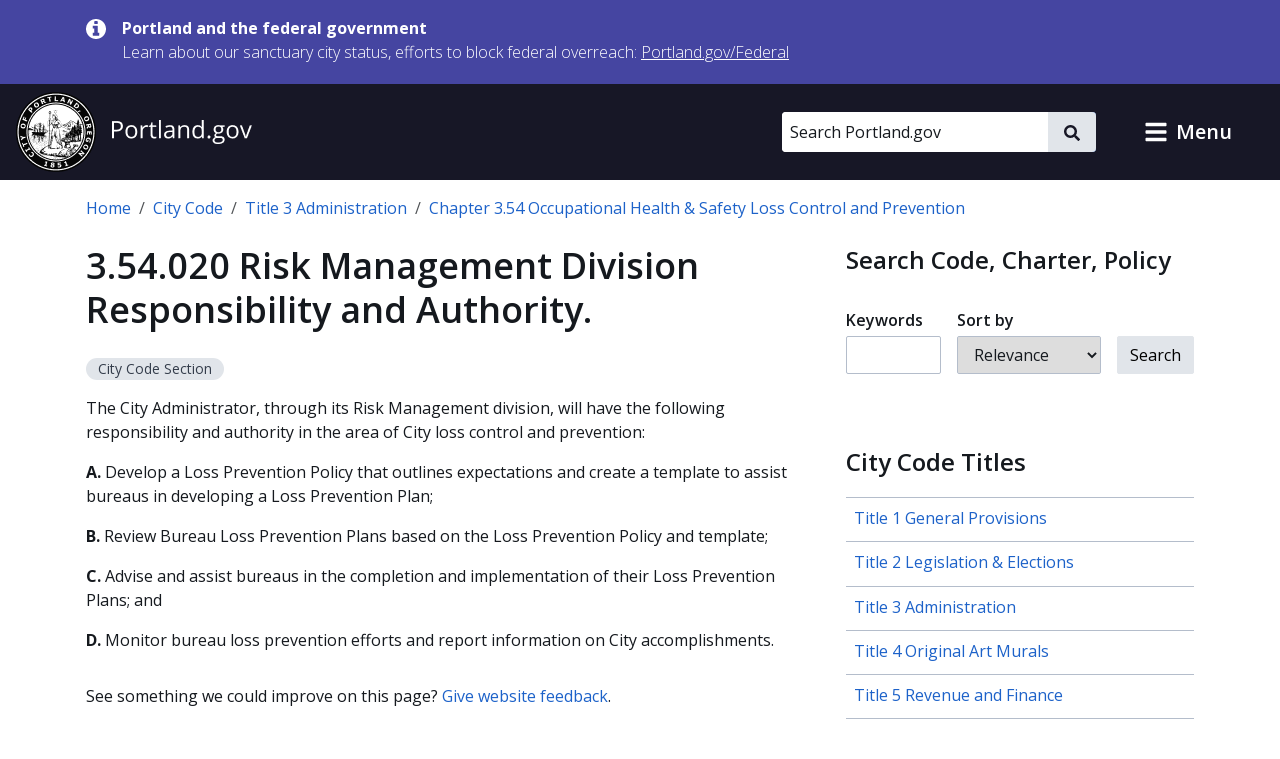

--- FILE ---
content_type: text/html; charset=UTF-8
request_url: https://www.portland.gov/code/3/54/020
body_size: 17154
content:
<!DOCTYPE html>
<html lang="en" dir="ltr" prefix="og: https://ogp.me/ns#">
  <head>
    <meta charset="utf-8" />
<noscript><style>form.antibot * :not(.antibot-message) { display: none !important; }</style>
</noscript><meta name="geo.placename" content="Portland" />
<meta name="geo.position" content="45.515012;-122.679096" />
<meta name="geo.region" content="US-OR" />
<link rel="canonical" href="https://www.portland.gov/code/3/54/020" />
<meta property="og:site_name" content="Portland.gov" />
<meta property="og:url" content="https://www.portland.gov/code/3/54/020" />
<meta property="og:title" content="3.54.020 Risk Management Division Responsibility and Authority." />
<meta name="twitter:card" content="summary_large_image" />
<meta name="twitter:title" content="3.54.020 Risk Management Division Responsibility and Authority." />
<meta name="MobileOptimized" content="width" />
<meta name="HandheldFriendly" content="true" />
<meta name="viewport" content="width=device-width, initial-scale=1.0" />
<link rel="alternate" hreflang="x-default" href="https://www.portland.gov/code/3/54/020" />
<link rel="icon" href="/themes/custom/cloudy/favicon.ico" type="image/vnd.microsoft.icon" />
<link rel="alternate" hreflang="en" href="https://www.portland.gov/code/3/54/020" />

    <title>3.54.020  Risk Management Division Responsibility and Authority. | Portland.gov</title>
    <link rel="preconnect" href="https://fonts.googleapis.com">
    <link rel="preconnect" href="https://fonts.gstatic.com" crossorigin>
    <link href="https://fonts.googleapis.com/css2?family=Open+Sans:ital,wght@0,300..800;1,300..800&display=swap" rel="stylesheet">
    <link rel="stylesheet" media="all" href="/sites/default/files/css/css_m0n3pWSsvmyQ_Xtz9roefQ_VMy4D-PVE1tNQ36_MTts.css?delta=0&amp;language=en&amp;theme=cloudy&amp;include=eJx1jVEOAiEMRC9EtkciXZgobtkSCiqeXlzN_vnTmfcyScOGmJpWzyFojUl3OtvHwSytAm9tCFwQNhu0sp09zwVfYJO1x0HHcJJW0K41s6QXHJ5N0r5RrL2wLD90Bq7h6rkkz71p0FwEDfTHOxvWkL__p_Y3oxnunvAwOu6SNXbBG_ZBVQM" />
<link rel="stylesheet" media="all" href="/sites/default/files/css/css_QhzZ_ZHP-tzk99cUKktZjzK35u2keswKYRYj_zTheJY.css?delta=1&amp;language=en&amp;theme=cloudy&amp;include=eJx1jVEOAiEMRC9EtkciXZgobtkSCiqeXlzN_vnTmfcyScOGmJpWzyFojUl3OtvHwSytAm9tCFwQNhu0sp09zwVfYJO1x0HHcJJW0K41s6QXHJ5N0r5RrL2wLD90Bq7h6rkkz71p0FwEDfTHOxvWkL__p_Y3oxnunvAwOu6SNXbBG_ZBVQM" />

          
    <script type="application/json" data-drupal-selector="drupal-settings-json">{"path":{"baseUrl":"\/","pathPrefix":"","currentPath":"node\/8580","currentPathIsAdmin":false,"isFront":false,"currentLanguage":"en","currentQuery":{"destination":"\/code\/3\/54\/020"}},"pluralDelimiter":"\u0003","suppressDeprecationErrors":true,"gtag":{"tagId":"","consentMode":false,"otherIds":[],"events":[],"additionalConfigInfo":[]},"ajaxPageState":{"libraries":"[base64]","theme":"cloudy","theme_token":null},"ajaxTrustedUrl":{"\/charter-code-policies\/search":true,"\/search":true},"gtm":{"tagId":null,"settings":{"data_layer":"dataLayer","include_classes":false,"allowlist_classes":"google\nnonGooglePixels\nnonGoogleScripts\nnonGoogleIframes","blocklist_classes":"customScripts\ncustomPixels","include_environment":true,"environment_id":"env-1","environment_token":"gX0sWBBfUHwzWER-y90CyQ"},"tagIds":["GTM-5DGTRSB"]},"admin_dialogs":{"paths":{"\/admin\/config\/system\/actions\/configure\/*":{"class":["use-ajax"],"data-dialog-type":"modal","data-dialog-options":"{\u0022width\u0022:\u0022550\u0022}"},"\/admin\/config\/search\/redirect\/add*":{"class":["use-ajax"],"data-dialog-type":"modal","data-dialog-options":"{\u0022width\u0022:\u0022650\u0022}"},"\/admin\/config\/user-interface\/admin-toolbar*":{"class":["use-ajax"],"data-dialog-type":"modal","data-dialog-options":"{\u0022width\u0022:\u0022550\u0022}"},"\/aggregator\/sources\/add*":{"class":["use-ajax"],"data-dialog-type":"modal","data-dialog-options":"{\u0022width\u0022:\u0022550\u0022}"},"\/aggregator\/sources\/*\/delete*":{"class":["use-ajax"],"data-dialog-type":"modal","data-dialog-options":"{\u0022width\u0022:\u0022550\u0022}"},"\/admin\/config\/services\/aggregator\/settings*":{"class":["use-ajax"],"data-dialog-type":"modal","data-dialog-options":"{\u0022width\u0022:\u0022550\u0022}"},"*\/admin\/config\/content\/paragraphs*":{"class":["use-ajax"],"data-dialog-type":"modal","data-dialog-options":"{\u0022width\u0022:\u0022550\u0022}"},"\/admin\/config\/services\/aggregator\/delete\/*":{"class":["use-ajax"],"data-dialog-type":"modal","data-dialog-options":"{\u0022width\u0022:\u0022550\u0022}"},"\/admin\/config\/system\/delete-orphans*":{"class":["use-ajax"],"data-dialog-type":"modal","data-dialog-options":"{\u0022width\u0022:\u0022550\u0022}"},"\/admin\/config\/development\/settings*":{"class":["use-ajax"],"data-dialog-type":"modal","data-dialog-options":"{\u0022width\u0022:\u0022550\u0022}"},"\/aggregator\/sources\/*\/configure*":{"class":["use-ajax"],"data-dialog-type":"modal","data-dialog-options":"{\u0022width\u0022:\u0022550\u0022}"},"\/comment\/*\/edit*":{"class":["use-ajax"],"data-dialog-type":"modal","data-dialog-options":"{\u0022width\u0022:\u0022550\u0022}"},"\/admin\/config\/search\/simplesitemap\/variants*":{"class":["use-ajax"],"data-dialog-type":"modal","data-dialog-options":"{\u0022width\u0022:\u0022550\u0022}"},"\/admin\/config\/search\/simplesitemap\/types\/*":{"class":["use-ajax"],"data-dialog-type":"modal","data-dialog-options":"{\u0022width\u0022:\u0022550\u0022}"},"\/admin\/config\/system\/file-resup-settings*":{"class":["use-ajax"],"data-dialog-type":"modal","data-dialog-options":"{\u0022width\u0022:\u0022550\u0022}"},"\/admin\/config\/media\/image_effects*":{"class":["use-ajax"],"data-dialog-type":"modal","data-dialog-options":"{\u0022width\u0022:\u0022550\u0022}"},"\/admin\/config\/media\/image-styles\/manage\/*\/effects\/*":{"class":["use-ajax"],"data-dialog-type":"modal","data-dialog-options":"{\u0022width\u0022:\u0022550\u0022}"},"\/admin\/config\/media\/media_file_delete\/settings*":{"class":["use-ajax"],"data-dialog-type":"modal","data-dialog-options":"{\u0022width\u0022:\u0022550\u0022}"},"\/admin\/config\/media\/media-library*":{"class":["use-ajax"],"data-dialog-type":"modal","data-dialog-options":"{\u0022width\u0022:\u0022550\u0022}"},"*\/admin\/config\/services\/rss-publishing*":{"class":["use-ajax"],"data-dialog-type":"modal","data-dialog-options":"{\u0022width\u0022:\u0022550\u0022}"},"*\/admin\/config\/development\/maintenance*":{"class":["use-ajax"],"data-dialog-type":"modal","data-dialog-options":"{\u0022width\u0022:\u0022550\u0022}"},"*\/admin\/modules\/install*":{"class":["use-ajax"],"data-dialog-type":"modal","data-dialog-options":"{\u0022width\u0022:\u0022550\u0022}"},"*\/admin\/theme\/install*":{"class":["use-ajax"],"data-dialog-type":"modal","data-dialog-options":"{\u0022width\u0022:\u0022550\u0022}"},"*\/admin\/config\/development\/logging*":{"class":["use-ajax"],"data-dialog-type":"modal","data-dialog-options":"{\u0022width\u0022:\u0022550\u0022}"},"*\/admin\/config\/regional\/settings*":{"class":["use-ajax"],"data-dialog-type":"modal","data-dialog-options":"{\u0022width\u0022:\u0022550\u0022}"},"*\/admin\/config\/media\/media-settings*":{"class":["use-ajax"],"data-dialog-type":"modal","data-dialog-options":"{\u0022width\u0022:\u0022550\u0022}"},"*\/admin\/config\/media\/image-toolkit*":{"class":["use-ajax"],"data-dialog-type":"modal","data-dialog-options":"{\u0022width\u0022:\u0022550\u0022}"},"\/admin\/config\/services\/rest\/resource\/*\/edit":{"class":["use-ajax"],"data-dialog-type":"modal","data-dialog-options":"{\u0022width\u0022:\u0022550\u0022}"},"\/admin\/config\/user-interface\/shortcut\/link\/*":{"class":["use-ajax"],"data-dialog-type":"modal","data-dialog-options":"{\u0022width\u0022:\u0022550\u0022}"}},"selectors":{"a.media-library-item__remove":{"class":["use-ajax"],"data-dialog-type":"modal","data-dialog-options":"{\u0022width\u0022:\u0022550\u0022}"},"#menu-overview li.edit a":{"class":["use-ajax"],"data-dialog-type":"modal","data-dialog-options":"{\u0022width\u0022:\u0022650\u0022}"},".node-revision-table .revert a":{"class":["use-ajax"],"data-dialog-type":"modal","data-dialog-options":"{\u0022width\u0022:\u0022550\u0022}"},".node-revision-table .delete a":{"class":["use-ajax"],"data-dialog-type":"modal","data-dialog-options":"{\u0022width\u0022:\u0022550\u0022}"}}},"dataLayer":{"defaultLang":"en","languages":{"en":{"id":"en","name":"English","direction":"ltr","weight":0},"es":{"id":"es","name":"Spanish","direction":"ltr","weight":1},"vi":{"id":"vi","name":"Vietnamese","direction":"ltr","weight":2},"zh-hans":{"id":"zh-hans","name":"Chinese","direction":"ltr","weight":3},"ru":{"id":"ru","name":"Russian","direction":"ltr","weight":4},"uk":{"id":"uk","name":"Ukrainian","direction":"ltr","weight":5},"ro":{"id":"ro","name":"Romanian","direction":"ltr","weight":6},"ne":{"id":"ne","name":"Nepali","direction":"ltr","weight":7},"ja":{"id":"ja","name":"Japanese","direction":"ltr","weight":8},"ko":{"id":"ko","name":"Korean","direction":"ltr","weight":9},"fil":{"id":"fil","name":"Filipino\/Tagalog","direction":"ltr","weight":10},"lo":{"id":"lo","name":"Lao","direction":"ltr","weight":11},"ar":{"id":"ar","name":"Arabic","direction":"rtl","weight":12},"km":{"id":"km","name":"Khmer","direction":"ltr","weight":13},"so":{"id":"so","name":"Somali","direction":"ltr","weight":14},"chk":{"id":"chk","name":"Chuukese","direction":"ltr","weight":15}}},"data":{"extlink":{"extTarget":false,"extTargetAppendNewWindowDisplay":false,"extTargetAppendNewWindowLabel":"(opens in a new window)","extTargetNoOverride":false,"extNofollow":false,"extTitleNoOverride":true,"extNoreferrer":false,"extFollowNoOverride":false,"extClass":"ext","extLabel":"(link is external)","extImgClass":false,"extSubdomains":true,"extExclude":"","extInclude":"","extCssExclude":"#toolbar-administration, .field--name-field-facebook, .field--name-field-twitter, .field--name-field-instagram, .field--name-field-youtube, .field--name-field-linkedin, .field--name-field-nextdoor, .cloudy-global-menu, .block-cloudy-main-menu","extCssInclude":"","extCssExplicit":"","extAlert":false,"extAlertText":"This link will take you to an external web site. We are not responsible for their content.","extHideIcons":false,"mailtoClass":"0","telClass":"0","mailtoLabel":"(link sends email)","telLabel":"(link is a phone number)","extUseFontAwesome":true,"extIconPlacement":"append","extPreventOrphan":false,"extFaLinkClasses":"fa fa-external-link-alt","extFaMailtoClasses":"fa fa-envelope-o","extAdditionalLinkClasses":"","extAdditionalMailtoClasses":"","extAdditionalTelClasses":"","extFaTelClasses":"fa fa-phone","allowedDomains":["portland.gov","www.portland.gov","portlandoregon.gov","www.portlandoregon.gov","efiles.portlandoregon.gov","portlandmaps.com","www.portlandmaps.com","www.governmentjobs.com"],"extExcludeNoreferrer":""}},"ckeditorAccordion":{"accordionStyle":{"collapseAll":0,"keepRowsOpen":1,"animateAccordionOpenAndClose":0,"openTabsWithHash":0,"allowHtmlInTitles":0}},"toc_js":{"toc-js-node-8580":{"back_to_top_label":"Back to top","back_to_toc_label":"Back to ToC"}},"search_api_autocomplete":{"search_portland_gov":{"delay":500,"auto_submit":true,"min_length":3}},"ajax":[],"user":{"uid":0,"permissionsHash":"26310960ab48ebc1428a5039eca0fa6858b2d62b81890b0e331401037acea6cf"}}</script>
<script src="/sites/default/files/js/js_iGscYrfVoRsBDaOTyOgRkEfhP_BfLvTHz748JNeNhXs.js?scope=header&amp;delta=0&amp;language=en&amp;theme=cloudy&amp;include=[base64]"></script>
<script src="/modules/contrib/google_tag/js/gtag.js?t96ze8"></script>
<script src="/modules/contrib/google_tag/js/gtm.js?t96ze8"></script>

    <script>
        /*to prevent Firefox FOUC, this must be here*/
        let FF_FOUC_FIX;
    </script>
  </head>
  <body class="path-node page-node-type-city-code">
        <a href="#main-content" class="visually-hidden-focusable skip-link">
      Skip to main content
    </a>
    <noscript><iframe src="https://www.googletagmanager.com/ns.html?id=GTM-5DGTRSB&gtm_auth=gX0sWBBfUHwzWER-y90CyQ&gtm_preview=env-1&gtm_cookies_win=x"
                  height="0" width="0" style="display:none;visibility:hidden"></iframe></noscript>

      <div class="dialog-off-canvas-main-canvas" data-off-canvas-main-canvas>
      

  
      <div class="region region-pre-header">
      <div class="views-element-container block block-views block-views-blockalerts-block-1" id="block-cloudy-views-block-alerts-block-1" data-block-plugin-id="views_block:alerts-block_1">
  
    
      <div class="content">
      <div><div class="skip-editoria11y-check view view-alerts view-id-alerts view-display-id-block_1 js-view-dom-id-0ac62a3ad5b1257ded02fb7c3ed6845b2d2fd5c4a34ddf65a1b2343b9bc89c53">
  
    
      
      <div class="view-content">
              <div class="views-row">
        

<div class="cloudy-alert alert--info"
   data-nid="49539"
         data-changed="1768161096"
      >
  <div class="container">
    <div class="cloudy-alert__wrapper">
        <span class="icon icon--size-s"><svg id="icon-information" role="img" xmlns="http://www.w3.org/2000/svg" viewBox="0 0 16 16" width="16" height="16"><title>information</title><path fill="currentColor" d="M10.6667 13C10.6667 13.1875 10.5208 13.3333 10.3333 13.3333H5.66667C5.47917 13.3333 5.33333 13.1875 5.33333 13V11.3333C5.33333 11.1458 5.47917 11 5.66667 11H6.66667V7.66667H5.66667C5.47917 7.66667 5.33333 7.52083 5.33333 7.33333V5.66667C5.33333 5.47917 5.47917 5.33333 5.66667 5.33333H9C9.1875 5.33333 9.33333 5.47917 9.33333 5.66667V11H10.3333C10.5208 11 10.6667 11.1458 10.6667 11.3333V13ZM9.33333 3.66667C9.33333 3.85417 9.1875 4 9 4H7C6.8125 4 6.66667 3.85417 6.66667 3.66667V2C6.66667 1.8125 6.8125 1.66667 7 1.66667H9C9.1875 1.66667 9.33333 1.8125 9.33333 2V3.66667ZM16 8C16 3.58333 12.4167 0 8 0C3.58333 0 0 3.58333 0 8C0 12.4167 3.58333 16 8 16C12.4167 16 16 12.4167 16 8Z" /></svg></span>
      <div class="cloudy-alert__wrapper-inner">
        <div class="cloudy-alert__title fw-bold"><span class="field field--name-title field--type-string field--label-hidden">Portland and the federal government</span>
</div><div class="cloudy-alert__body">



<div class="clearfix text-formatted field field--label-hidden field--name-field-alert-text field--type-text-long ck-content"><div class="field__item"><p><span>Learn about our sanctuary city status, efforts to block federal overreach:&nbsp;</span><a href="https://www.portland.gov/federal" id="menur1ghp" rel="noreferrer noopener" title="https://www.portland.gov/federal"><span>Portland.gov/Federal</span></a></p></div></div></div>
              </div>
    </div>
  </div>
</div>

    </div>
  
    </div>
  
          </div>
</div>

    </div>
  </div>

    </div>
  

  <header role="banner" id="header" class="cloudy-header" aria-label="Site header">
    <div
      class="cloudy-header__wrapper d-flex justify-content-between align-items-center flex-wrap px-0">
            
      <div class="region region-header cloudy-header__logo-wrapper">
        <a href="/" class="align-self-center" aria-label="Portland.gov home" title="Portland.gov home" rel="home">
          <picture>
        <source media="(max-width: 767.98px)"
            srcset="/themes/custom/cloudy/images/brand/seal-logo-mobile.png,
            /themes/custom/cloudy/images/brand/seal-logo-mobile-2x.png 2x,
            /themes/custom/cloudy/images/brand/seal-logo-mobile-3x.png 3x" />
        <source media="(min-width: 768px)"
            srcset="/themes/custom/cloudy/images/brand/seal-logo.png,
            /themes/custom/cloudy/images/brand/seal-logo-2x.png 2x,
            /themes/custom/cloudy/images/brand/seal-logo-3x.png 3x" />
        <img src="/themes/custom/cloudy/images/brand/seal-logo.png"
            width="236"
            height="80"
            alt=""
            class="img-fluid" />
      </picture>
        
  </a>

    </div>
  

      
                            
        <button type="button" data-bs-toggle="collapse" aria-expanded="false" role="button" data-bs-target="#cloudy-search" aria-controls="cloudy-search" aria-label="toggle site search" class="btn collapsed cloudy-header__toggle cloudy-header__toggle--search">
          <span class="toggle__label">
            <span class="icon toggle-icon icon-search"></span>
            Search
          </span>
        </button>
      
                    <div id="cloudy-search" class="cloudy-header__search-wrapper collapse" data-cloudy-esc-collapse="" data-bs-parent="#header">
          <div class="d-flex px-4 py-6 px-md-0 py-lg-0 align-items-center">
            
      <div class="region region-header-form cloudy-header__search-region">
      






<div class="search-api-page-block-form-search-portland-gov search-api-page-block-form search-form search-block-form container-inline cloudy-search-form cloudy-search-form--small block block-search-api-page block-search-api-page-form-block d-block d-lg-flex align-items-center" data-drupal-selector="search-api-page-block-form-search-portland-gov" novalidate="" id="block-searchapipagesearchblockform" data-block-plugin-id="search_api_page_form_block">
      
        
      <div class="content w-100">
    
<form role="search" action="/search" method="get" id="search-api-page-block-form-search-portland-gov" accept-charset="UTF-8">
        <div class="js-form-item form-item js-form-type-search-api-autocomplete form-item-keys js-form-item-keys form-no-label">
          <label for="edit-keys" class="visually-hidden">Search</label>
                

  <input placeholder="Search Portland.gov" aria-label="Search Portland.gov" title="Search Portland.gov" size="20" data-twig-suggestion="search-api-page-block-form-search-portland-gov" data-drupal-selector="edit-keys" data-search-api-autocomplete-search="search_portland_gov" class="form-autocomplete cloudy-search-form__input" data-autocomplete-path="/search_api_autocomplete/search_portland_gov" type="search" id="edit-keys" name="keys" value="" maxlength="128" />

                  </div>
<div data-twig-suggestion="search-api-page-block-form-search-portland-gov" data-drupal-selector="edit-actions" class="form-actions js-form-wrapper form-wrapper" id="edit-actions">

    <button  data-twig-suggestion="search-api-page-block-form-search-portland-gov" data-drupal-selector="edit-submit" type="submit" id="edit-submit" name="op" value="" class="button js-form-submit form-submit cloudy-btn--icon">
      <span class="visually-hidden">
        Search
      </span>
      <span class="icon icon--size-xs"><svg id="icon-search" role="img" xmlns="http://www.w3.org/2000/svg" viewBox="0 0 16 16" width="16" height="16"><title>search</title><path fill="currentColor" d="M15.7812 13.8438L12.6562 10.7188C12.5104 10.5729 12.3333 10.5 12.125 10.5H11.625C12.5417 9.33333 13 8 13 6.5C13 5.3125 12.7083 4.22917 12.125 3.25C11.5417 2.25 10.75 1.45833 9.75 0.875C8.77083 0.291667 7.6875 0 6.5 0C5.3125 0 4.21875 0.291667 3.21875 0.875C2.23958 1.45833 1.45833 2.25 0.875 3.25C0.291667 4.22917 0 5.3125 0 6.5C0 7.6875 0.291667 8.78125 0.875 9.78125C1.45833 10.7604 2.23958 11.5417 3.21875 12.125C4.21875 12.7083 5.3125 13 6.5 13C8 13 9.33333 12.5417 10.5 11.625V12.125C10.5 12.3333 10.5729 12.5104 10.7188 12.6562L13.8438 15.7812C13.9896 15.9271 14.1667 16 14.375 16C14.5833 16 14.7604 15.9271 14.9062 15.7812L15.7812 14.9062C15.9271 14.7604 16 14.5833 16 14.375C16 14.1667 15.9271 13.9896 15.7812 13.8438ZM6.5 10.5C5.77083 10.5 5.09375 10.3229 4.46875 9.96875C3.86458 9.61458 3.38542 9.13542 3.03125 8.53125C2.67708 7.90625 2.5 7.22917 2.5 6.5C2.5 5.77083 2.67708 5.10417 3.03125 4.5C3.38542 3.875 3.86458 3.38542 4.46875 3.03125C5.09375 2.67708 5.77083 2.5 6.5 2.5C7.22917 2.5 7.89583 2.67708 8.5 3.03125C9.125 3.38542 9.61458 3.875 9.96875 4.5C10.3229 5.10417 10.5 5.77083 10.5 6.5C10.5 7.22917 10.3229 7.90625 9.96875 8.53125C9.61458 9.13542 9.125 9.61458 8.5 9.96875C7.89583 10.3229 7.22917 10.5 6.5 10.5Z" /></svg></span>    </button>
  
</div>

  </form>

  </div>
</div>

    </div>
  

                        <button type="button" data-bs-toggle="collapse" aria-expanded="false" role="button" data-bs-target="#cloudy-search" aria-controls="cloudy-search" aria-label="close site search" class="cloudy-header__close-search">
              <span class="icon icon--size-s m-0"><svg id="icon-close" xmlns="http://www.w3.org/2000/svg" aria-hidden="true" focusable="false" viewBox="0 0 16 16" width="16" height="16"><title>close</title><path fill="currentColor" d="M9.61001 7.66556L13.5381 3.73744C13.7334 3.54217 13.7334 3.22561 13.5381 3.03034L12.6542 2.14645C12.459 1.95118 12.1424 1.95118 11.9471 2.14645L8.01902 6.07457L4.09099 2.14653C3.89572 1.95126 3.57916 1.95126 3.38388 2.14653L2.5 3.03042C2.30473 3.22569 2.30473 3.54225 2.5 3.73752L6.42803 7.66556L2.75475 11.3388C2.55948 11.5341 2.55948 11.8507 2.75475 12.0459L3.63863 12.9298C3.8339 13.1251 4.15047 13.1251 4.34574 12.9298L8.01902 9.25655L11.6924 12.9299C11.8877 13.1252 12.2042 13.1252 12.3995 12.9299L13.2834 12.046C13.4787 11.8508 13.4787 11.5342 13.2834 11.3389L9.61001 7.66556Z" /></svg></span>            </button>
          </div>
        </div>
      
            
            <button type="button" data-bs-toggle="collapse" aria-expanded="false" role="button" data-bs-target="#cloudy-menu" aria-controls="cloudy-menu" aria-label="toggle site menu" class="btn collapsed cloudy-header__toggle cloudy-header__toggle--menu">
        <span class="toggle__label">
          <span class="icon toggle-icon"></span>
          Menu
        </span>
      </button>
    </div>

        <div id="cloudy-menu" class="cloudy-header__menu-wrapper collapse" data-cloudy-esc-collapse="" data-bs-parent="#header">
      
      <div class="container py-4 region region-primary-menu">
      






<nav id="block-cloudy-main-menu" data-block-plugin-id="system_menu_block:main" class="block block-system block-system-menu-blockmain">
      
          <h2 class="h3">General Information</h2>
        
      
  

<ul class="list-unstyled mb-0 mx-n4 tiles">
                <li class="d-flex">
          

<a href="/advisory-groups" class="mega-menu__link--gtm tile d-flex  text-decoration-none p-4 flex-grow-1">
                      <div class="d-flex flex-column">
      <span class="h5 mb-0 text-primary">Advisory Groups</span>
      <span class="text-dark">Groups, boards, and commissions.</span>
    </div>
  
              <i class="fas fa-arrow-right d-md-none me-0 ms-auto align-self-center text-muted"></i>
            </a>
        </li>
              <li class="d-flex">
          

<a href="/bureaus-offices" class="mega-menu__link--gtm tile d-flex  text-decoration-none p-4 flex-grow-1">
                      <div class="d-flex flex-column">
      <span class="h5 mb-0 text-primary">Bureaus and Offices</span>
      <span class="text-dark">City departments.</span>
    </div>
  
              <i class="fas fa-arrow-right d-md-none me-0 ms-auto align-self-center text-muted"></i>
            </a>
        </li>
              <li class="d-flex">
          

<a href="/events" class="mega-menu__link--gtm tile d-flex  text-decoration-none p-4 flex-grow-1">
                      <div class="d-flex flex-column">
      <span class="h5 mb-0 text-primary">Calendar of Events</span>
      <span class="text-dark">Events, public meetings, and hearings.</span>
    </div>
  
              <i class="fas fa-arrow-right d-md-none me-0 ms-auto align-self-center text-muted"></i>
            </a>
        </li>
              <li class="d-flex">
          

<a href="/charter-code-policies" class="mega-menu__link--gtm tile d-flex  text-decoration-none p-4 flex-grow-1">
                      <div class="d-flex flex-column">
      <span class="h5 mb-0 text-primary">Charter, Code, Policies</span>
      <span class="text-dark">Official City documents.</span>
    </div>
  
              <i class="fas fa-arrow-right d-md-none me-0 ms-auto align-self-center text-muted"></i>
            </a>
        </li>
              <li class="d-flex">
          

<a href="/council" class="mega-menu__link--gtm tile d-flex  text-decoration-none p-4 flex-grow-1">
                      <div class="d-flex flex-column">
      <span class="h5 mb-0 text-primary">City Council</span>
      <span class="text-dark">Districts, officials, meetings, and news.</span>
    </div>
  
              <i class="fas fa-arrow-right d-md-none me-0 ms-auto align-self-center text-muted"></i>
            </a>
        </li>
              <li class="d-flex">
          

<a href="/construction" class="mega-menu__link--gtm tile d-flex  text-decoration-none p-4 flex-grow-1">
                      <div class="d-flex flex-column">
      <span class="h5 mb-0 text-primary">Construction Projects</span>
      <span class="text-dark">Building, transportation, maintenance, and sewer projects.</span>
    </div>
  
              <i class="fas fa-arrow-right d-md-none me-0 ms-auto align-self-center text-muted"></i>
            </a>
        </li>
              <li class="d-flex">
          

<a href="/parks/search" class="mega-menu__link--gtm tile d-flex  text-decoration-none p-4 flex-grow-1">
                      <div class="d-flex flex-column">
      <span class="h5 mb-0 text-primary">Find a Park</span>
      <span class="text-dark">Parks, facilities, and reservations.</span>
    </div>
  
              <i class="fas fa-arrow-right d-md-none me-0 ms-auto align-self-center text-muted"></i>
            </a>
        </li>
              <li class="d-flex">
          

<a href="/neighborhoods" class="mega-menu__link--gtm tile d-flex  text-decoration-none p-4 flex-grow-1">
                      <div class="d-flex flex-column">
      <span class="h5 mb-0 text-primary">Neighborhoods</span>
      <span class="text-dark">Neighborhood directory.</span>
    </div>
  
              <i class="fas fa-arrow-right d-md-none me-0 ms-auto align-self-center text-muted"></i>
            </a>
        </li>
              <li class="d-flex">
          

<a href="/news" class="mega-menu__link--gtm tile d-flex  text-decoration-none p-4 flex-grow-1">
                      <div class="d-flex flex-column">
      <span class="h5 mb-0 text-primary">News</span>
      <span class="text-dark">Articles, blogs, press releases, public notices, and newsletters.</span>
    </div>
  
              <i class="fas fa-arrow-right d-md-none me-0 ms-auto align-self-center text-muted"></i>
            </a>
        </li>
              <li class="d-flex">
          

<a href="/projects" class="mega-menu__link--gtm tile d-flex  text-decoration-none p-4 flex-grow-1">
                      <div class="d-flex flex-column">
      <span class="h5 mb-0 text-primary">Projects</span>
      <span class="text-dark">Planning, outreach and education, strategic, and technology projects.</span>
    </div>
  
              <i class="fas fa-arrow-right d-md-none me-0 ms-auto align-self-center text-muted"></i>
            </a>
        </li>
              <li class="d-flex">
          

<a href="/services" class="mega-menu__link--gtm tile d-flex  text-decoration-none p-4 flex-grow-1">
                      <div class="d-flex flex-column">
      <span class="h5 mb-0 text-primary">Services and Resources</span>
      <span class="text-dark">Service and resource directory.</span>
    </div>
  
              <i class="fas fa-arrow-right d-md-none me-0 ms-auto align-self-center text-muted"></i>
            </a>
        </li>
              <li class="d-flex">
          

<a href="https://www.governmentjobs.com/careers/portlandor" class="mega-menu__link--gtm tile d-flex  text-decoration-none p-4 flex-grow-1">
                      <div class="d-flex flex-column">
      <span class="h5 mb-0 text-primary">Jobs with the City</span>
      <span class="text-dark">Opportunities posted to governmentjobs.com</span>
    </div>
  
              <i class="fas fa-arrow-right d-md-none me-0 ms-auto align-self-center text-muted"></i>
            </a>
        </li>
          </ul>

</nav>

    </div>
  
    </div>
  </header>

  
  <div class="bg-light admin-tabs" role="navigation" id="tabs">
    <div class="region region-tabs">
      
    </div>
  </div>


  
      <div class="region region-messages">
      <div data-drupal-messages-fallback class="hidden"></div>

    </div>
  

  
  <section class="pre-content container d-print-block">
    






<div id="block-cloudy-breadcrumbs" data-block-plugin-id="system_breadcrumb_block" class="block block-system block-system-breadcrumb-block mb-6">
      
        
        <div class="content">
      <nav class="mt-4" aria-label="breadcrumb">
  <ol class="breadcrumb">
                  <li class="breadcrumb-item">
          <a href="/">Home</a>
        </li>
                              <li class="breadcrumb-item">
          <a href="/code">City Code</a>
        </li>
                              <li class="breadcrumb-item">
          <a href="/code/3">Title 3 Administration</a>
        </li>
                              <li class="breadcrumb-item">
          <a href="/code/3/54">Chapter 3.54 Occupational Health &amp; Safety Loss Control and Prevention</a>
        </li>
                  </ol>
</nav>

    </div>
  </div>

  </section>




<main id="main-content" class="d-print-block" role="main" data-swiftype-index="true">
      <div class="main-content container">
      <div  class="row">
        <div  class="col-lg order-1">
                      
      <div class="region region-content">
      






<div id="block-cloudy-page-title" data-block-plugin-id="page_title_block" class="block block-core block-page-title-block mb-6">
      
        
        <div class="content">
      
  <h1 class="page-title"><span class="field field--name-title field--type-string field--label-hidden">3.54.020  Risk Management Division Responsibility and Authority.</span>
</h1>


    </div>
  </div>







<div id="block-cloudy-content" data-block-plugin-id="system_main_block" class="block block-system block-system-main-block mb-6">
      
        
        <div class="content">
      <article>
  <div class="node__content clearfix">
    


<div class="badge rounded-pill text-wrap bg-light mb-4">
          City Code Section
      </div><div class="views-element-container">
<div class="view view-eva view-city-code-list view-id-city_code_list view-display-id-eva_title_view_all_link js-view-dom-id-c0df76788ad6c6412df415de68f5be7acffe7f362546b9853c1f2ba09d160258">
  
    

  
  

  
  
  

  
  

  
  </div>
</div>
<div  class="toc-js" id="toc-js-node-8580" data-selectors="h2" data-selectors-minimum="3" data-container=".node__content" data-prefix="toc" data-list-type="ul" data-list-classes="" data-li-classes="" data-heading-classes="" data-skip-invisible-headings="0" data-use-heading-html="0" data-heading-cleanup-selector=".visually-hidden, .sr-only" data-collapsible-items="0" data-collapsible-expanded="1" data-back-to-top="0" data-back-to-top-selector="" data-heading-focus="0" data-back-to-toc="0" data-smooth-scrolling="0" data-scroll-to-offset="0" data-highlight-on-scroll="1" data-highlight-offset="100" data-sticky="0" data-sticky-offset="0" data-toc-container="" data-ajax-page-updates="0" data-observable-selector="">
  <nav role="navigation"></nav>
</div>




<div class="clearfix text-formatted field field--label-hidden field--name-field-section-body field--type-text-long ck-content"><div class="field__item"><p><span>The City Administrator, through its Risk Management division, will have the following responsibility and authority in the area of City loss control and prevention:</span></p><p><span><strong>A.</strong> Develop a Loss Prevention Policy that outlines expectations and create a template to assist bureaus in developing a Loss Prevention Plan;</span></p><p><span><strong>B.</strong> Review Bureau Loss Prevention Plans based on the Loss Prevention Policy and template;</span></p><p><span><strong>C.</strong> Advise and assist bureaus in the completion and implementation of their Loss Prevention Plans; and</span></p><p><span><strong>D.</strong> Monitor bureau loss prevention efforts and report information on City accomplishments.</span></p></div></div><div class="views-element-container">
<div class="mb-6 view view-eva view-city-code-list view-id-city_code_list view-display-id-eva_code_chapters js-view-dom-id-5baf7ce49b6f0920191c603b5de3ab988c40e3d4575ef913e7b60671f9a30c70">
  
    

  
  

  
  
  

  
  

  
  </div>
</div>
<div class="views-element-container">
<div class="mb-6 view view-eva view-city-code-list view-id-city_code_list view-display-id-eva_code_sections js-view-dom-id-0d4fb2f725069922d5701eeac9fa09fb895527e6aabd2d0fd28849ce08713e77">
  
    

  
  

  
  
  

  
  

  
  </div>
</div>

  </div>
</article>
  
  
  

    </div>
  </div>







<div id="block-feedbacklink" data-block-plugin-id="block_content:7dc74839-c339-461f-9344-87a6db099602" class="block block-block-content block-block-content7dc74839-c339-461f-9344-87a6db099602 mt-8 mb-4">
      
        
        <div class="content">
      



<div class="clearfix text-formatted field field--label-hidden field--name-body field--type-text-with-summary"><div class="field__item"><p>See something we could improve on&nbsp;this page?&nbsp;<a href="/feedback">Give website feedback</a>.</p></div></div>
    </div>
  </div>

    </div>
  
                  </div>
        
                      <div class="cloudy-offcanvas-tools col-lg-4 offcanvas-lg offcanvas-end order-2" tabindex="-1" id="offcanvasTools" aria-labelledby="offcanvasToolsLabel">
    <div class="offcanvas-header">
      <h1 class="offcanvas-title" id="offcanvasToolsLabel">Page menu</h1>
      <button type="button" class="btn-close" data-bs-dismiss="offcanvas" data-bs-target="#offcanvasTools" aria-label="Close"></button>
    </div>
    <div class="offcanvas-body flex-column">
      






<div class="views-exposed-form block block-views block-views-exposed-filter-blocksearch-charter-code-policies-search-charter-code-policies mb-6" novalidate="" data-drupal-selector="views-exposed-form-search-charter-code-policies-search-charter-code-policies" id="block-exposedform-search-charter-code-policies" data-block-plugin-id="views_exposed_filter_block:search_charter_code_policies-search_charter_code_policies">
      
          <h2>Search Code, Charter, Policy</h2>
        
        <div class="content">
      
<form action="/charter-code-policies/search" method="get" id="views-exposed-form-search-charter-code-policies-search-charter-code-policies" accept-charset="UTF-8">
      <div class="form--inline clearfix">
    <div class="js-form-item form-item js-form-type-textfield form-item-search js-form-item-search">
          <label for="edit-search">Keywords</label>
                

  <input data-drupal-selector="edit-search" type="text" id="edit-search" name="search" value="" size="30" maxlength="128" class="form-text form-control" />

                  </div>
  <div class="js-form-item form-item js-form-type-select form-item-sort-by js-form-item-sort-by">
          <label for="edit-sort-by">Sort by</label>
                <select data-drupal-selector="edit-sort-by" id="edit-sort-by" name="sort_by" class="form-select"><option value="search_api_relevance" selected="selected">Relevance</option><option value="content_title">Title</option><option value="changed">Last updated</option></select>

                  </div>
<div data-drupal-selector="edit-actions" class="form-actions js-form-wrapper form-wrapper" id="edit-actions--2">

  <input data-drupal-selector="edit-submit-search-charter-code-policies" type="submit" id="edit-submit-search-charter-code-policies" value="Search" class="button js-form-submit form-submit btn btn-light" />
</div>

</div>

  </form>

    </div>
  </div>
<nav role="navigation" aria-labelledby="block-citycode-menu" id="block-citycode" data-block-plugin-id="system_menu_block:city-code" class="block block-menu navigation menu--city-code">
      
  <h2 id="block-citycode-menu">City Code Titles</h2>
  

        
  
  
  
  
  
            <ul class="menu">
              <li class="menu-item">
        <a href="/code/1" title="Title 1 General Provisions" hreflang="en" data-drupal-link-system-path="node/7783">Title 1 General Provisions</a>
              </li>
          <li class="menu-item">
        <a href="/code/2" title="Title 2 Legislation &amp; Elections" hreflang="en" data-drupal-link-system-path="node/7784">Title 2 Legislation &amp; Elections</a>
              </li>
          <li class="menu-item">
        <a href="/code/3" title="Title 3 Administration" hreflang="en" data-drupal-link-system-path="node/7785">Title 3 Administration</a>
              </li>
          <li class="menu-item">
        <a href="/code/4" title="Title 4 Original Art Murals" hreflang="en" data-drupal-link-system-path="node/7786">Title 4 Original Art Murals</a>
              </li>
          <li class="menu-item">
        <a href="/code/5" title="Title 5 Revenue and Finance" hreflang="en" data-drupal-link-system-path="node/7787">Title 5 Revenue and Finance</a>
              </li>
          <li class="menu-item">
        <a href="/code/6" title="Title 6 Special Taxes" hreflang="en" data-drupal-link-system-path="node/7788">Title 6 Special Taxes</a>
              </li>
          <li class="menu-item">
        <a href="/code/7" title="Title 7 Business Licenses" hreflang="en" data-drupal-link-system-path="node/7789">Title 7 Business Licenses</a>
              </li>
          <li class="menu-item">
        <a href="/code/9" title="Title 9 Protected Sick Time" hreflang="en" data-drupal-link-system-path="node/7791">Title 9 Protected Sick Time</a>
              </li>
          <li class="menu-item">
        <a href="/code/10" title="Title 10 Erosion and Sediment Control Regulations" hreflang="en" data-drupal-link-system-path="node/7792">Title 10 Erosion and Sediment Control Regulations</a>
              </li>
          <li class="menu-item">
        <a href="/code/11" title="Title 11 Trees" hreflang="en" data-drupal-link-system-path="node/7793">Title 11 Trees</a>
              </li>
          <li class="menu-item">
        <a href="/code/12" title="Title 12 Utility Operators" hreflang="en" data-drupal-link-system-path="node/7794">Title 12 Utility Operators</a>
              </li>
          <li class="menu-item">
        <a href="/code/13" title="Title 13 Bees and Livestock" hreflang="en" data-drupal-link-system-path="node/7795">Title 13 Bees and Livestock</a>
              </li>
          <li class="menu-item">
        <a href="/code/14" title="Title 14 Public Order and Police" hreflang="en" data-drupal-link-system-path="node/7796">Title 14 Public Order and Police</a>
              </li>
          <li class="menu-item">
        <a href="/code/15" title="Title 15 Emergency Code" hreflang="en" data-drupal-link-system-path="node/7797">Title 15 Emergency Code</a>
              </li>
          <li class="menu-item">
        <a href="/code/16" title="Title 16 Vehicles and Traffic" hreflang="en" data-drupal-link-system-path="node/7798">Title 16 Vehicles and Traffic</a>
              </li>
          <li class="menu-item">
        <a href="/code/17" title="Title 17 Public Improvements" hreflang="en" data-drupal-link-system-path="node/7799">Title 17 Public Improvements</a>
              </li>
          <li class="menu-item">
        <a href="/code/18" title="Title 18 Noise Control" hreflang="en" data-drupal-link-system-path="node/7800">Title 18 Noise Control</a>
              </li>
          <li class="menu-item">
        <a href="/code/19" title="Title 19 Harbors" hreflang="en" data-drupal-link-system-path="node/7801">Title 19 Harbors</a>
              </li>
          <li class="menu-item">
        <a href="/code/20" title="Title 20 Parks and Recreation" hreflang="en" data-drupal-link-system-path="node/7802">Title 20 Parks and Recreation</a>
              </li>
          <li class="menu-item">
        <a href="/code/21" title="Title 21 Water" hreflang="en" data-drupal-link-system-path="node/7803">Title 21 Water</a>
              </li>
          <li class="menu-item">
        <a href="/code/22" title="Title 22 Hearings Officer" hreflang="en" data-drupal-link-system-path="node/7804">Title 22 Hearings Officer</a>
              </li>
          <li class="menu-item">
        <a href="/code/23" title="Title 23 Civil Rights" hreflang="en" data-drupal-link-system-path="node/7805">Title 23 Civil Rights</a>
              </li>
          <li class="menu-item">
        <a href="/code/24" title="Title 24 Building Regulations" hreflang="en" data-drupal-link-system-path="node/7806">Title 24 Building Regulations</a>
              </li>
          <li class="menu-item">
        <a href="/code/25" title="Title 25 Plumbing Regulations" hreflang="en" data-drupal-link-system-path="node/7807">Title 25 Plumbing Regulations</a>
              </li>
          <li class="menu-item">
        <a href="/code/26" title="Title 26 Electrical Regulations" hreflang="en" data-drupal-link-system-path="node/7808">Title 26 Electrical Regulations</a>
              </li>
          <li class="menu-item">
        <a href="/code/27" title="Title 27 Heating and Ventilating Regulations" hreflang="en" data-drupal-link-system-path="node/7809">Title 27 Heating and Ventilating Regulations</a>
              </li>
          <li class="menu-item">
        <a href="/code/28" title="Title 28 Floating Structures" hreflang="en" data-drupal-link-system-path="node/7810">Title 28 Floating Structures</a>
              </li>
          <li class="menu-item">
        <a href="/code/29" title="Title 29 Property Maintenance Regulations" hreflang="en" data-drupal-link-system-path="node/7811">Title 29 Property Maintenance Regulations</a>
              </li>
          <li class="menu-item">
        <a href="/code/30" title="Title 30 Affordable Housing" hreflang="en" data-drupal-link-system-path="node/7812">Title 30 Affordable Housing</a>
              </li>
          <li class="menu-item">
        <a href="/code/31" title="Title 31 Fire Regulations" hreflang="en" data-drupal-link-system-path="node/7813">Title 31 Fire Regulations</a>
              </li>
          <li class="menu-item">
        <a href="/code/32" title="Title 32 Signs and Related Regulations" hreflang="en" data-drupal-link-system-path="node/7814">Title 32 Signs and Related Regulations</a>
              </li>
          <li class="menu-item">
        <a href="/code/33" title="Title 33 Planning and Zoning" hreflang="en" data-drupal-link-system-path="node/15156">Title 33 Planning and Zoning</a>
              </li>
          <li class="menu-item">
        <a href="/code/34" title="Title 34 Digital Justice" hreflang="en" data-drupal-link-system-path="node/15747">Title 34 Digital Justice</a>
              </li>
        </ul>
  


  </nav>

    </div>
  </div>

  <button class="cloudy-offcanvas-button btn btn-lg btn-light d-lg-none order-0 ms-4 mb-4 w-auto" type="button" data-bs-toggle="offcanvas" data-bs-target="#offcanvasTools" aria-controls="offcanvasTools">
    <span class="icon icon--size-s"><svg id="icon-filter" xmlns="http://www.w3.org/2000/svg" aria-hidden="true" focusable="false" viewBox="0 0 16 16" width="16" height="16"><title>filter</title><path fill="currentColor" d="M15.5 12H5V11.5C5 11.225 4.775 11 4.5 11H3.5C3.225 11 3 11.225 3 11.5V12H0.5C0.225 12 0 12.225 0 12.5V13.5C0 13.775 0.225 14 0.5 14H3V14.5C3 14.775 3.225 15 3.5 15H4.5C4.775 15 5 14.775 5 14.5V14H15.5C15.775 14 16 13.775 16 13.5V12.5C16 12.225 15.775 12 15.5 12ZM15.5 7H13V6.5C13 6.225 12.775 6 12.5 6H11.5C11.225 6 11 6.225 11 6.5V7H0.5C0.225 7 0 7.225 0 7.5V8.5C0 8.775 0.225 9 0.5 9H11V9.5C11 9.775 11.225 10 11.5 10H12.5C12.775 10 13 9.775 13 9.5V9H15.5C15.775 9 16 8.775 16 8.5V7.5C16 7.225 15.775 7 15.5 7ZM15.5 2H9V1.5C9 1.225 8.775 1 8.5 1H7.5C7.225 1 7 1.225 7 1.5V2H0.5C0.225 2 0 2.225 0 2.5V3.5C0 3.775 0.225 4 0.5 4H7V4.5C7 4.775 7.225 5 7.5 5H8.5C8.775 5 9 4.775 9 4.5V4H15.5C15.775 4 16 3.775 16 3.5V2.5C16 2.225 15.775 2 15.5 2Z" /></svg></span>    Page menu
  </button>

      </div>
    </div>
  </main>

  <footer class="cloudy-footer" role="contentinfo">
          <section class="cloudy-footer--top">
        <div class="container">
          <div class="row">
            <div class="col-12 col-md-8 order-2 order-md-1">
              
      <div class="region region-footer-top">
      






<div id="block-footeraccessibilitystatement" data-block-plugin-id="block_content:02922411-4e28-4548-bc1c-9996d35127fc" class="block block-block-content block-block-content02922411-4e28-4548-bc1c-9996d35127fc mb-6">
      
        
        <div class="content">
      



<div class="clearfix text-formatted field field--label-hidden field--name-body field--type-text-with-summary"><div class="field__item"><p>The City of Portland ensures meaningful access to City programs, services, and activities to comply with Civil Rights Title VI and ADA Title II laws and reasonably provides: translation, interpretation, modifications, accommodations, alternative formats, auxiliary aids and services. <a href="/311/ada-request">Request an ADA accommodation</a> or call <a href="tel:5038234000">503-823-4000</a>, Relay Service: <a href="tel:711">711</a>.</p><p><a href="tel:5038234000">503-823-4000</a>&nbsp; Traducción e Interpretación&nbsp;| Biên Dịch và Thông Dịch&nbsp;| 口笔译服务&nbsp;| Устный и письменный перевод&nbsp;| Turjumaad iyo Fasiraad&nbsp;| Письмовий і усний переклад&nbsp;| Traducere și interpretariat&nbsp;| Chiaku me Awewen Kapas&nbsp;| अनुवादन तथा व्याख्या</p></div></div>
    </div>
  </div>

    </div>
  
            </div>
            <div class="col-12 order-1 col-md-4 order-md-2 align-self-center mb-8 mb-md-0">
                            
<a href="/services" class="cloudy-link cloudy-link--has-background" ><span>Explore all services</span><span class="icon icon--size-xs"><svg id="icon-arrow-right" xmlns="http://www.w3.org/2000/svg" aria-hidden="true" focusable="false" viewBox="0 0 16 16" width="16" height="16"><title>arrow right</title><path fill="currentColor" d="M14.5303 8.53033C14.8232 8.23744 14.8232 7.76256 14.5303 7.46967L9.75736 2.6967C9.46447 2.40381 8.98959 2.40381 8.6967 2.6967C8.40381 2.98959 8.40381 3.46447 8.6967 3.75736L12.9393 8L8.6967 12.2426C8.40381 12.5355 8.40381 13.0104 8.6967 13.3033C8.98959 13.5962 9.46447 13.5962 9.75736 13.3033L14.5303 8.53033ZM0 8.75H14V7.25H0V8.75Z" /></svg></span></a>            </div>
          </div>
        </div>
      </section>
    
          <section class="cloudy-footer--bottom">
        <div class="container">
          <div class="row">
            <div class="col-12 col-md-6 col-lg-3 mb-8">
              
              <div>
                

<div class="cloudy-contact-item">
  
      <h2 class="h6">General information</h2>
    
    <div class="cloudy-contact__resource">
              <div class="cloudy-contact-item__resource-wrapper">
        
<a href="mailto:311@portlandoregon.gov" class="cloudy-link   cloudy-link--has-icon" ><span class="icon icon--size-xs"><svg id="icon-email" xmlns="http://www.w3.org/2000/svg" aria-hidden="true" focusable="false" viewBox="0 0 16 16" width="16" height="16"><title>email</title><path fill="currentColor" d="M14.5 2H1.5C0.671562 2 0 2.67156 0 3.5V12.5C0 13.3284 0.671562 14 1.5 14H14.5C15.3284 14 16 13.3284 16 12.5V3.5C16 2.67156 15.3284 2 14.5 2ZM14.5 3.5V4.77516C13.7993 5.34575 12.6822 6.233 10.2942 8.10297C9.76787 8.51694 8.72537 9.51147 8 9.49988C7.27475 9.51159 6.23191 8.51678 5.70584 8.10297C3.31813 6.23328 2.20078 5.34584 1.5 4.77516V3.5H14.5ZM1.5 12.5V6.69994C2.21606 7.27028 3.23153 8.07063 4.77931 9.28263C5.46234 9.82028 6.6585 11.0072 8 11C9.33491 11.0072 10.5159 9.8375 11.2204 9.28288C12.7682 8.07091 13.7839 7.27034 14.5 6.69997V12.5H1.5Z"/></svg></span><span>311@portlandoregon.gov</span></a>                </div>
              <div class="cloudy-contact-item__resource-wrapper">
        
<a href="tel:311" class="cloudy-link   cloudy-link--has-icon" ><span class="icon icon--size-xs"><svg id="icon-phone" role="img" xmlns="http://www.w3.org/2000/svg" viewBox="0 0 16 16" width="16" height="16"><title>phone number</title><path fill="currentColor" d="M15.9059 0.771335L12.6537 0.0208469C12.487 -0.0208469 12.3202 0 12.1534 0.0833876C11.9866 0.166775 11.872 0.281433 11.8094 0.427362L10.3085 3.92964C10.2459 4.09642 10.2355 4.26319 10.2772 4.42997C10.3189 4.5759 10.4023 4.70098 10.5274 4.80521L12.4036 6.36873C11.8407 7.57785 11.0798 8.66189 10.1208 9.62085C9.18274 10.5798 8.0987 11.3407 6.86873 11.9036L5.33648 10.0274C5.23225 9.88143 5.09674 9.79805 4.92997 9.7772C4.76319 9.73551 4.60684 9.74593 4.46091 9.80847L0.958632 11.3094C0.791857 11.372 0.666775 11.4866 0.583388 11.6534C0.5 11.8202 0.479153 11.987 0.520847 12.1537L1.27134 15.4059C1.29218 15.5935 1.37557 15.7394 1.5215 15.8436C1.66743 15.9479 1.82378 16 1.99055 16C4.61726 16 7.05635 15.3433 9.30782 14.03C11.4967 12.7375 13.2375 10.9967 14.53 8.80782C15.8433 6.55635 16.5 4.11726 16.5 1.49055C16.5 1.32378 16.4479 1.16743 16.3436 1.0215C16.2394 0.87557 16.0935 0.792182 15.9059 0.771335Z" /></svg></span><span>311</span></a>        <span class="ps-1">Information and Customer Service</span>
      </div>
              <div class="cloudy-contact-item__resource-wrapper">
        
<a href="tel:503-823-4000" class="cloudy-link   cloudy-link--has-icon" ><span class="icon icon--size-xs"><svg id="icon-phone" role="img" xmlns="http://www.w3.org/2000/svg" viewBox="0 0 16 16" width="16" height="16"><title>phone number</title><path fill="currentColor" d="M15.9059 0.771335L12.6537 0.0208469C12.487 -0.0208469 12.3202 0 12.1534 0.0833876C11.9866 0.166775 11.872 0.281433 11.8094 0.427362L10.3085 3.92964C10.2459 4.09642 10.2355 4.26319 10.2772 4.42997C10.3189 4.5759 10.4023 4.70098 10.5274 4.80521L12.4036 6.36873C11.8407 7.57785 11.0798 8.66189 10.1208 9.62085C9.18274 10.5798 8.0987 11.3407 6.86873 11.9036L5.33648 10.0274C5.23225 9.88143 5.09674 9.79805 4.92997 9.7772C4.76319 9.73551 4.60684 9.74593 4.46091 9.80847L0.958632 11.3094C0.791857 11.372 0.666775 11.4866 0.583388 11.6534C0.5 11.8202 0.479153 11.987 0.520847 12.1537L1.27134 15.4059C1.29218 15.5935 1.37557 15.7394 1.5215 15.8436C1.66743 15.9479 1.82378 16 1.99055 16C4.61726 16 7.05635 15.3433 9.30782 14.03C11.4967 12.7375 13.2375 10.9967 14.53 8.80782C15.8433 6.55635 16.5 4.11726 16.5 1.49055C16.5 1.32378 16.4479 1.16743 16.3436 1.0215C16.2394 0.87557 16.0935 0.792182 15.9059 0.771335Z" /></svg></span><span>503-823-4000</span></a>              </div>
                  <div class="cloudy-contact-item__resource-wrapper">
        
<a href="tel:711" class="cloudy-link   cloudy-link--has-icon" ><span class="icon icon--size-xs"><svg id="icon-oregon-relay" role="img" xmlns="http://www.w3.org/2000/svg" viewBox="0 0 16 16" width="16" height="16"><title>Oregon Relay Service</title><path fill="currentColor" d="M7.59728 0.0622559C4.92023 0.0622559 0.5 1.99222 0.5 7.84436C0.769779 5.74838 2.61673 1.61868 7.59728 1.61868C12.5778 1.61868 13.0136 6.53696 13.0136 6.22568C13.0136 0.0622559 7.90856 0.0622559 7.59728 0.0622559Z" /><path fill="currentColor" d="M9.09144 16C11.7685 16 16.1887 14.07 16.1887 8.2179C15.9189 10.3139 14.072 14.4436 9.09144 14.4436C4.1109 14.4436 3.6751 9.52529 3.6751 9.83657C3.6751 16 8.78016 16 9.09144 16Z" /><path fill="currentColor" d="M7.22373 1.99222C8.75102 1.99222 9.97957 2.5897 10.7715 3.17393C10.9859 3.33208 10.7976 3.62297 10.5374 3.56606C7.43698 2.8881 3.30155 5.01081 3.30155 10.0233C3.30155 15.6265 7.97081 15.9377 6.47665 15.9377C4.98249 15.9377 0.749023 13.572 0.749023 9.02724C0.749023 4.48249 4.42218 1.99222 7.22373 1.99222Z" /><path fill="currentColor" d="M9.52725 13.9455C7.99996 13.9455 6.7714 13.348 5.9795 12.7638C5.76513 12.6057 5.95334 12.3148 6.21359 12.3717C9.31399 13.0496 13.4494 10.9269 13.4494 5.9144C13.4494 0.311285 8.78016 9.53674e-07 10.2743 9.53674e-07C11.7685 9.53674e-07 16.002 2.36576 16.002 6.91051C16.002 11.4553 12.3288 13.9455 9.52725 13.9455Z" /></svg></span><span>711</span></a>        <span class="ps-1">Oregon Relay Service</span>
      </div>
                                <h2 class="h6 mt-8">Follow on Social Media</h2>
                      <div class="cloudy-contact-item__resource-wrapper">
          <a href="https://www.facebook.com/PortlandORGov" class="cloudy-link   cloudy-link--has-icon"  aria-label="Facebook" ><span class="icon icon--size-xs"><svg role="img" aria-hidden="true" focusable="false" width="16" height="16" viewBox="-4 0 16 16" fill="currentColor" xmlns="http://www.w3.org/2000/svg"><!-- Font Awesome Free 5.15.4 by @fontawesome - https://fontawesome.com License - https://fontawesome.com/license/free (Icons: CC BY 4.0, Fonts: SIL OFL 1.1, Code: MIT License) --><path d="M7.0068 9L7.3957 6.10437H4.96453V4.22531C4.96453 3.43313 5.30414 2.66094 6.393 2.66094H7.4982V0.195625C7.4982 0.195625 6.4952 0 5.53629 0C3.53418 0 2.22551 1.38688 2.22551 3.8975V6.10437H0V9H2.22551V16H4.96453V9H7.0068Z"/></svg></span><span>PortlandORGov</span></a>        </div>
                    <div class="cloudy-contact-item__resource-wrapper">
          <a href="https://x.com/PortlandGov" class="cloudy-link   cloudy-link--has-icon"  aria-label="X (formerly Twitter)" ><span class="icon icon--size-xs"><svg role="img" aria-hidden="true" focusable="false" width="16" height="16" viewBox="0 0 512 512" fill="currentColor" xmlns="http://www.w3.org/2000/svg" ><!--!Font Awesome Free 6.5.2 by @fontawesome - https://fontawesome.com License - https://fontawesome.com/license/free Copyright 2024 Fonticons, Inc.--><path d="M389.2 48h70.6L305.6 224.2 487 464H345L233.7 318.6 106.5 464H35.8L200.7 275.5 26.8 48H172.4L272.9 180.9 389.2 48zM364.4 421.8h39.1L151.1 88h-42L364.4 421.8z"/></svg></span><span>PortlandGov</span></a>        </div>
                    <div class="cloudy-contact-item__resource-wrapper">
          <a href="https://www.instagram.com/PortlandGov" class="cloudy-link   cloudy-link--has-icon"  aria-label="Instagram" ><span class="icon icon--size-xs"><svg role="img" aria-hidden="true" focusable="false" width="16" height="16" viewBox="0 0 16 16" fill="currentColor" xmlns="http://www.w3.org/2000/svg"><!-- Font Awesome Free 5.15.4 by @fontawesome - https://fontawesome.com License - https://fontawesome.com/license/free (Icons: CC BY 4.0, Fonts: SIL OFL 1.1, Code: MIT License) --><path d="M8.00179 3.89693C5.73162 3.89693 3.9005 5.72805 3.9005 7.99822C3.9005 10.2684 5.73162 12.0995 8.00179 12.0995C10.2719 12.0995 12.1031 10.2684 12.1031 7.99822C12.1031 5.72805 10.2719 3.89693 8.00179 3.89693ZM8.00179 10.6646C6.53475 10.6646 5.33542 9.46882 5.33542 7.99822C5.33542 6.52761 6.53118 5.33185 8.00179 5.33185C9.47239 5.33185 10.6682 6.52761 10.6682 7.99822C10.6682 9.46882 9.46882 10.6646 8.00179 10.6646V10.6646ZM13.2274 3.72917C13.2274 4.26102 12.7991 4.68578 12.2708 4.68578C11.739 4.68578 11.3142 4.25745 11.3142 3.72917C11.3142 3.20089 11.7426 2.77256 12.2708 2.77256C12.7991 2.77256 13.2274 3.20089 13.2274 3.72917ZM15.9438 4.70006C15.8831 3.41863 15.5904 2.28355 14.6516 1.34835C13.7165 0.413162 12.5814 0.120468 11.2999 0.0562186C9.97925 -0.0187395 6.02075 -0.0187395 4.70006 0.0562186C3.4222 0.116899 2.28712 0.409593 1.34835 1.34479C0.409593 2.27998 0.120468 3.41506 0.0562186 4.69649C-0.0187395 6.01718 -0.0187395 9.97568 0.0562186 11.2964C0.116899 12.5778 0.409593 13.7129 1.34835 14.6481C2.28712 15.5833 3.41863 15.876 4.70006 15.9402C6.02075 16.0152 9.97925 16.0152 11.2999 15.9402C12.5814 15.8795 13.7165 15.5868 14.6516 14.6481C15.5868 13.7129 15.8795 12.5778 15.9438 11.2964C16.0187 9.97568 16.0187 6.02075 15.9438 4.70006V4.70006ZM14.2376 12.7134C13.9592 13.4131 13.4202 13.952 12.717 14.234C11.664 14.6516 9.16542 14.5553 8.00179 14.5553C6.83815 14.5553 4.33597 14.6481 3.28656 14.234C2.58695 13.9556 2.04796 13.4166 1.76598 12.7134C1.34835 11.6605 1.44473 9.16185 1.44473 7.99822C1.44473 6.83458 1.35192 4.3324 1.76598 3.28299C2.0444 2.58338 2.58338 2.04439 3.28656 1.76241C4.33954 1.34479 6.83815 1.44116 8.00179 1.44116C9.16542 1.44116 11.6676 1.34835 12.717 1.76241C13.4166 2.04083 13.9556 2.57981 14.2376 3.28299C14.6552 4.33597 14.5588 6.83458 14.5588 7.99822C14.5588 9.16185 14.6552 11.664 14.2376 12.7134Z"/></svg></span><span>PortlandGov</span></a>        </div>
                                    </div>
</div>
              </div>
            </div>
            <div class="col-12 col-md-6 col-lg-3 mb-8">
              <div>
                
      <div class="region region-footer-second">
      <nav role="navigation" aria-labelledby="block-terms-policies-menu" id="block-terms-policies" data-block-plugin-id="system_menu_block:terms-policies" class="block block-menu navigation menu--terms-policies">
      
  <h2 id="block-terms-policies-menu">Terms, policies</h2>
  

        
  
  
  
  
  
            <ul class="menu">
              <li class="menu-item">
        <a href="/311/ada-request" title="Request accommodations under the Americans with Disabilities Act" data-drupal-link-system-path="node/25709">ADA Accommodation</a>
              </li>
          <li class="menu-item">
        <a href="/help/about/captioning-and-transcription-policy" title="Policies regarding the captioning and transcription of video and audio" data-drupal-link-system-path="node/569">Captioning, transcription</a>
              </li>
          <li class="menu-item">
        <a href="/help/about/privacy" data-drupal-link-system-path="node/571">Privacy policy</a>
              </li>
        </ul>
  


  </nav>

    </div>
  
              </div>
            </div>
            <div class="col-12 col-md-6 col-lg-3 mb-2 order-md-last">
              
      <div class="region region-footer-third">
      <nav role="navigation" aria-labelledby="block-portlandgov-menu" id="block-portlandgov" data-block-plugin-id="system_menu_block:footer" class="block block-menu navigation menu--footer">
      
  <h2 id="block-portlandgov-menu">Portland.gov</h2>
  

        
  
  
  
  
  
            <ul class="menu">
              <li class="menu-item">
        <a href="/help/about" data-drupal-link-system-path="node/6008">About this Website</a>
              </li>
          <li class="menu-item">
        <a href="https://employees.portland.gov/" title="Employee information on employees.portland.gov">Employee Portal</a>
              </li>
        </ul>
  


  </nav>







<div id="block-portlandloginblock" data-block-plugin-id="portland_login_block" class="block block-portland block-portland-login-block mt-4">
      
        
        <div class="content">
      <a href="/user/login?destination=%2Fcode%2F3%2F54%2F020">Editor log in</a>
    </div>
  </div>

    </div>
  
            </div>
            <div class="col-12 col-md-6 col-lg-3 mb-2 order-lg-first">
              <h2>City of Portland, Oregon</h2>
              <p>
                <img src="/themes/custom/cloudy/images/city-seal.png" width="120" height="120" alt="Official City of Portland seal. The image depicts Portlandia holding her trident backdropped by mountain and river, accompanied by the text 'City of Portland, Oregon 1851'" class="img-fluid"/>
              </p>
              <p>&copy; Copyright 2018-2026</p>
            </div>
          </div>
        </div>
      </section>
      </footer>

<a class="cloudy-back-to-top btn btn-dark d-none" href="#header">Back to top</a>

  </div>

    <script>window.dataLayer = window.dataLayer || []; window.dataLayer.push({"drupalLanguage":"en","drupalCountry":"US","siteName":"Portland.gov","entityCreated":"1592945199","entityLangcode":"en","entityStatus":"1","entityUid":"1","entityUuid":"37f0278a-3f03-4236-8fb2-717a5ca09e00","entityVid":"521013","entityName":"superAdmin","entityType":"node","entityBundle":"city_code","entityId":"8580","entityTitle":"3.54.020  Risk Management Division Responsibility and Authority.","userUid":0});</script>

    <script src="/core/assets/vendor/jquery/jquery.min.js?v=4.0.0-rc.1"></script>
<script src="/sites/default/files/js/js_7sCWs9cvUddxWetqSFvKWhEdWNnvnkDaLFXw3G5_ykQ.js?scope=footer&amp;delta=1&amp;language=en&amp;theme=cloudy&amp;include=[base64]"></script>

  </body>
</html>
